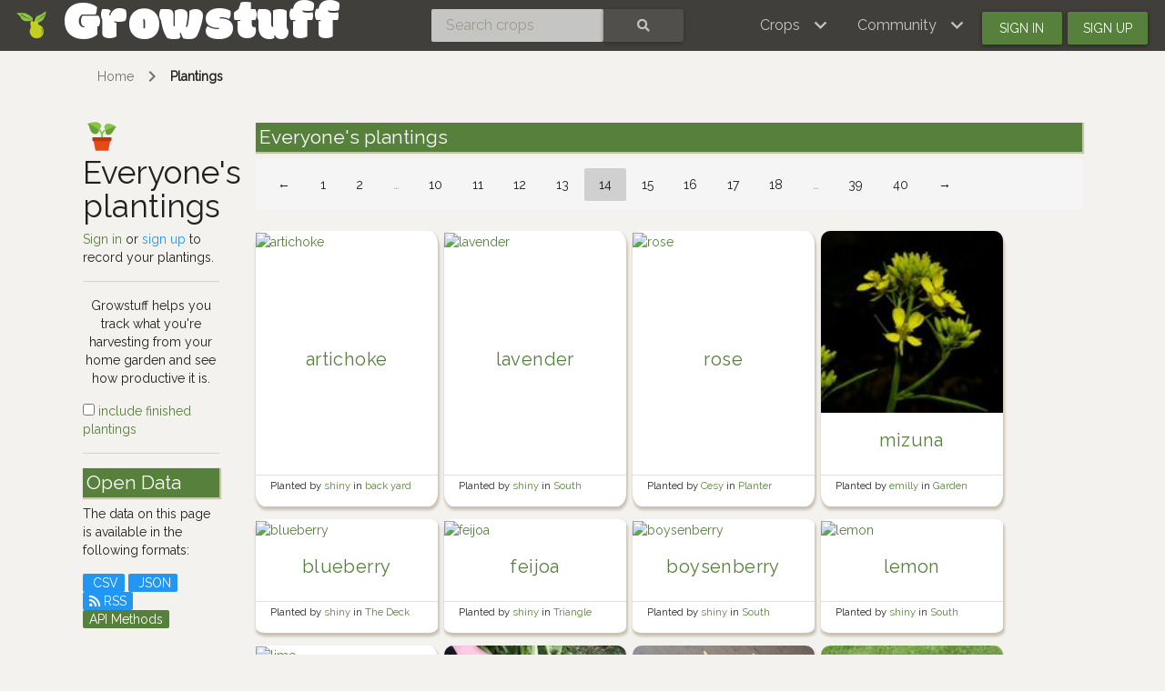

--- FILE ---
content_type: text/html; charset=utf-8
request_url: https://www.growstuff.org/plantings?owner=broderick&page=14
body_size: 5196
content:
<!DOCTYPE html>
<html lang="en" prefix="og: https://ogp.me/ns#">

<head>
<meta charset="utf-8" />
<meta name="viewport" content="width=device-width, initial-scale=1.0" />
<meta property="og:image" content="https://www.growstuff.org/assets/facebook-thumbnail-09d8439a391dee02577626e596726779b3ef43e8074c97edb5ce877501273a97.png" />
<meta property="og:title" content="Everyone&#39;s plantings - Growstuff" />
<meta property="og:type" content="website" />
<meta property="og:url" content="https://www.growstuff.org/" />
<meta property="og:site_name" content="Growstuff" />
<link rel="alternate" type="application/rss+xml" title="Growstuff - Recent posts from all members" href="https://www.growstuff.org/posts.rss" />
<link rel="alternate" type="application/rss+xml" title="Growstuff - Recently added crops" href="https://www.growstuff.org/crops.rss" />
<link rel="alternate" type="application/rss+xml" title="Growstuff - Recent plantings from all members" href="https://www.growstuff.org/plantings.rss" />
<title>
Everyone&#39;s plantings - Growstuff 
</title>
<meta content="Browse and search for plantings." name="description">
<meta name="csrf-param" content="authenticity_token" />
<meta name="csrf-token" content="MlE8cXkymF14vbqrmdDbpXAdBIlksbIYUkrhMrULHh2i44FUsz2RQxfYKTeoMhq02grXfYc1sk9aqFOar3DICQ" />
<link rel="stylesheet" href="/assets/application-5a26b1d881a40693cab6f81120f47279f2322853148fc310fd554520685bb7c9.css" media="all" />
<link href="/assets/growstuff-apple-touch-icon-precomposed-79884385bac92f7469427ade1eedbf00fb155d48d061295d2ca8c8cf89b39035.png" rel="apple-touch-icon-precomposed">
<link href="https://fonts.googleapis.com/css?family=Modak|Raleway&amp;display=swap" rel="stylesheet">
<link rel="icon" type="image/x-icon" href="/assets/favicon-3ef75e8117170c6f25ef4cccacf545ee9058bd112a68456dd23eb73c7333ee3b.ico" />
<meta name="google-site-verification" content="j249rPGdBqZ7gcShcdsSXCnGN5lqCuTISJnlQXxOfu4" />
</head>

<body class="d-flex flex-column vh-100">

<div class="sr-only"><a href="#skipnav"><span class="translation_missing" title="translation missing: en.layouts.application.skip">Skip</span></a></div>
<nav class="navbar navbar-expand-lg navbar-dark bg-dark justify-content-between sticky-top">
<div class="nav">
<a class="navbar-brand" href="/">
<img class="logo" alt="Growstuff brand logo (drawing of a pear)" src="/assets/pear-73a3d5788b843ecc0c4f35e88512e7f13a8418eca633d588bc674f512e90b3d2.png" />
<div class="d-none d-md-block">
<span class="site-name">Growstuff</span>
</div>
</a>
</div>
<div class="nav"><form class="form-inline" id="navbar-search" action="/crops/search" accept-charset="UTF-8" method="get"><div class="input-group">
<input aria-label="Search crops" class="form-control" id="term" name="term" placeholder="Search crops" type="search">
<button class="btn btn-default text-white" type="submit">
<i class="fas fa-search"></i>
<div class="sr-only">Search</div>
</button>
</div>
</form></div>
<div class="nav">
<button aria-controls="navbarSupportedContent" aria-expanded="false" aria-label="Toggle navigation" class="navbar-toggler ml-auto" data-bs-target="#navbarSupportedContent" data-bs-toggle="collapse" type="button">
<span class="navbar-toggler-icon"></span>
</button>
<div class="collapse navbar-collapse" id="navbarSupportedContent">
<ul class="navbar-nav mr-auto bg-dark">
<li class="nav-item dropdown">
<a aria-expanded="false" aria-haspopup="true" class="nav-link dropdown-toggle" data-bs-toggle="dropdown" href="#" role="button">
<span></span>
<span class="translation_missing" title="translation missing: en.layouts.menu.crops">Crops</span>
</a>
<div class="dropdown-menu">
<a class="dropdown-item" href="/crops"><span class="translation_missing" title="translation missing: en.layouts.menu.browse_crops">Browse Crops</span>
</a><a class="dropdown-item" href="/seeds"><img class="img img-icon" aria-hidden="true" alt="seeds" src="/assets/icons/seeds-bf13ed1a5fdbe542c3eb5e44c970efd9b6357fdb518554228d64709a2224eb0e.svg" />
<span class="translation_missing" title="translation missing: en.layouts.menu.seeds">Seeds</span>
</a><a class="dropdown-item" href="/plantings"><img class="img img-icon" aria-hidden="true" alt="planting" src="/assets/icons/planting-ce51a46e4a6edd740221f4a98f2e630a944e30ca040b9000d25179c8f5bc17e8.svg" />
<span class="translation_missing" title="translation missing: en.layouts.menu.plantings">Plantings</span>
</a><a class="dropdown-item" href="/harvests"><img class="img img-icon" aria-hidden="true" alt="harvest" src="/assets/icons/harvest-2ed9d583becb4885912f7d448be60963638842c18002cc00cfccc14bae9b5b8f.svg" />
<span class="translation_missing" title="translation missing: en.layouts.menu.harvests">Harvests</span>
</a></div>
</li>
<li class="nav-item dropdown">
<a aria-expanded="false" aria-haspopup="true" class="nav-link dropdown-toggle" data-bs-toggle="dropdown" href="#" role="button">
<span></span>
<span class="translation_missing" title="translation missing: en.layouts.menu.community">Community</span>
</a>
<div aria-labelledby="navbarDropdown" class="dropdown-menu">
<a class="dropdown-item" href="/places"><span class="translation_missing" title="translation missing: en.layouts.menu.community_map">Community Map</span></a>
<a class="dropdown-item" href="/members"><span class="translation_missing" title="translation missing: en.layouts.menu.browse_members">Browse Members</span></a>
<a class="dropdown-item" href="/posts"><span class="translation_missing" title="translation missing: en.layouts.menu.posts">Posts</span></a>
<a class="dropdown-item" href="/forums"><span class="translation_missing" title="translation missing: en.layouts.menu.forums">Forums</span></a>
</div>
</li>
<li class="nav-item"><a id="navbar-signin" class="btn btn-signin" href="/members/sign_in">Sign in</a></li>
<li class="nav-item"><a id="navbar-signup" class="btn btn-signup" href="/members/sign_up">Sign up</a></li>
</ul>
</div>

</div>
</nav>

<a name="skipnav"></a>
<div class="container">
<div id="maincontainer">
<nav aria-label="breadcrumb">
<ol class="breadcrumb">
<li class="breadcrumb-item"><a href="/">Home</a></li>
<li class="breadcrumb-item active"><a href="/plantings">Plantings</a></li>

</ol>
</nav>

<main><div class="row">
<div class="col-md-2">
<h1>
<img class="img img-icon" aria-hidden="true" alt="planting" src="/assets/icons/planting-ce51a46e4a6edd740221f4a98f2e630a944e30ca040b9000d25179c8f5bc17e8.svg" />
Everyone&#39;s plantings
</h1>
<a class="text-success" href="/members/sign_in">Sign in</a>
or
<a class="text-info" href="/members/sign_up">sign up</a>
to
record your plantings.

<hr>
<p class="text-center">
Growstuff helps you track what you're
harvesting from your home garden and see how productive it is.
</p>

<a href="/plantings?all=1"><input type="checkbox" name="active" id="active" value="all" />
include finished plantings
</a><hr>
<section class="open-data">
<h2>Open Data</h2>
<p>The data on this page is available in the following formats:</p>
<div class="badge badge-info">
<a href="/plantings.csv"><i class="fas fa-csv"></i>
CSV
</a></div>
<div class="badge badge-info">
<a href="/plantings.json"><i class="fas fa-json"></i>
JSON
</a></div>
<div class="badge badge-info">
<a href="/plantings.rss"><i class="fas fa-rss"></i>
RSS
</a></div>
<div class="badge badge-success"><a href="/api-docs">API Methods</a></div>
</section>
</div>
<div class="col-md-10">
<section>
<h2>Everyone&#39;s plantings</h2>
<nav><ul class="pagination"><li class="page-item"><a class="page-link" rel="prev" href="/plantings?owner=broderick&amp;page=13">&larr;</a></li> <li class="page-item"><a class="page-link" href="/plantings?owner=broderick&amp;page=1">1</a></li> <li class="page-item"><a class="page-link" href="/plantings?owner=broderick&amp;page=2">2</a></li> <li class="page-item disabled"><i class="page-link">&hellip;</i></li> <li class="page-item"><a class="page-link" href="/plantings?owner=broderick&amp;page=10">10</a></li> <li class="page-item"><a class="page-link" href="/plantings?owner=broderick&amp;page=11">11</a></li> <li class="page-item"><a class="page-link" href="/plantings?owner=broderick&amp;page=12">12</a></li> <li class="page-item"><a class="page-link" rel="prev" href="/plantings?owner=broderick&amp;page=13">13</a></li> <li class="page-item active"><span class="page-link">14</span></li> <li class="page-item"><a class="page-link" rel="next" href="/plantings?owner=broderick&amp;page=15">15</a></li> <li class="page-item"><a class="page-link" href="/plantings?owner=broderick&amp;page=16">16</a></li> <li class="page-item"><a class="page-link" href="/plantings?owner=broderick&amp;page=17">17</a></li> <li class="page-item"><a class="page-link" href="/plantings?owner=broderick&amp;page=18">18</a></li> <li class="page-item disabled"><i class="page-link">&hellip;</i></li> <li class="page-item"><a class="page-link" href="/plantings?owner=broderick&amp;page=39">39</a></li> <li class="page-item"><a class="page-link" href="/plantings?owner=broderick&amp;page=40">40</a></li> <li class="page-item"><a class="page-link" rel="next" href="/plantings?owner=broderick&amp;page=15">&rarr;</a></li></ul></nav>
<div class="index-cards">
<div class='card planting'>
<a href="/plantings/shiny-bigger-vege-bed-artichoke"><img class="img-card" alt="artichoke" src="https://farm66.staticflickr.com/65535/49331460518_dfcf9c8d87_q.jpg" />
</a><a href="/plantings/shiny-bigger-vege-bed-artichoke"><div class='card-body text-center'>
<h4>artichoke</h4>
<div class='text-center'><div class='planting-badges'>
<!-- / Finish times -->
<!-- / Harvest times -->
</div>
</div>

</div>
</a><div class='card-footer'>
<small>
Planted by
<a class="owner-link" href="/members/shiny">shiny
</a>in
<a class="garden-link" href="/gardens/shiny-back-yard-shaded-garden">back yard shaded garden
</a></small>
</div>
</div>

<div class="card planting">
<a href="/plantings/shiny-beside-the-garage-lavender-362cdaab-8e55-4d63-a660-5817880c6d96"><img class="img-card" alt="lavender" src="https://farm66.staticflickr.com/65535/49211001247_67ca185d1f_q.jpg" />
</a><a href="/plantings/shiny-beside-the-garage-lavender-362cdaab-8e55-4d63-a660-5817880c6d96"><div class="card-body text-center">
<h4>lavender</h4>
<div class="text-center"><div class="planting-badges">
<!-- / Finish times -->
<!-- / Harvest times -->
</div>
</div>

</div>
</a><div class="card-footer">
<small>
Planted by
<a class="owner-link" href="/members/shiny">shiny
</a>in
<a class="garden-link" href="/gardens/shiny-south-garden">South garden
</a></small>
</div>
</div>

<div class='card planting'>
<a href="/plantings/cesy-planter-boxes-rose"><img class="img-card" alt="rose" src="https://farm9.staticflickr.com/8225/29681175782_8427407619_q.jpg" />
</a><a href="/plantings/cesy-planter-boxes-rose"><div class='card-body text-center'>
<h4>rose</h4>
<div class='text-center'><div class='planting-badges'>
<!-- / Finish times -->
<!-- / Harvest times -->
</div>
</div>

</div>
</a><div class='card-footer'>
<small>
Planted by
<a class="owner-link" href="/members/cesy">Cesy
</a>in
<a class="garden-link" href="/gardens/cesy-planter-boxes">Planter boxes
</a></small>
</div>
</div>

<div class='card planting'>
<a href="/plantings/emilly-garden-mizuna"><img class="img-card" alt="mizuna" src="https://api.gbif.org/v1/image/cache/200x/occurrence/3947130557/media/5b5c1bd50e7a50f2c555a3ce14dfaeca" />
</a><a href="/plantings/emilly-garden-mizuna"><div class='card-body text-center'>
<h4>mizuna</h4>
<div class='text-center'><div class='planting-badges'>
<!-- / Finish times -->
<!-- / Harvest times -->
</div>
</div>

</div>
</a><div class='card-footer'>
<small>
Planted by
<a class="owner-link" href="/members/emilly">emilly
</a>in
<a class="garden-link" href="/gardens/emilly-garden">Garden
</a></small>
</div>
</div>

<div class='card planting'>
<a href="/plantings/shiny-vege-gardens-blueberry"><img class="img-card" alt="blueberry" src="https://farm1.staticflickr.com/574/32645383881_2114ef89d4_q.jpg" />
</a><a href="/plantings/shiny-vege-gardens-blueberry"><div class='card-body text-center'>
<h4>blueberry</h4>
<div class='text-center'><div class='planting-badges'>
<!-- / Finish times -->
<!-- / Harvest times -->
</div>
</div>

</div>
</a><div class='card-footer'>
<small>
Planted by
<a class="owner-link" href="/members/shiny">shiny
</a>in
<a class="garden-link" href="/gardens/shiny-the-deck">The Deck
</a></small>
</div>
</div>

<div class='card planting'>
<a href="/plantings/shiny-the-deck-feijoa"><img class="img-card" alt="feijoa" src="https://farm4.staticflickr.com/3944/33216952734_c6701acf60_q.jpg" />
</a><a href="/plantings/shiny-the-deck-feijoa"><div class='card-body text-center'>
<h4>feijoa</h4>
<div class='text-center'><div class='planting-badges'>
<!-- / Finish times -->
<!-- / Harvest times -->
</div>
</div>

</div>
</a><div class='card-footer'>
<small>
Planted by
<a class="owner-link" href="/members/shiny">shiny
</a>in
<a class="garden-link" href="/gardens/shiny-triangle-">Triangle 
</a></small>
</div>
</div>

<div class='card planting'>
<a href="/plantings/shiny-vege-gardens-raspberry"><img class="img-card" alt="boysenberry" src="https://farm66.staticflickr.com/65535/49135422193_73fec01445_q.jpg" />
</a><a href="/plantings/shiny-vege-gardens-raspberry"><div class='card-body text-center'>
<h4>boysenberry</h4>
<div class='text-center'><div class='planting-badges'>
<!-- / Finish times -->
<!-- / Harvest times -->
</div>
</div>

</div>
</a><div class='card-footer'>
<small>
Planted by
<a class="owner-link" href="/members/shiny">shiny
</a>in
<a class="garden-link" href="/gardens/shiny-south-garden">South garden
</a></small>
</div>
</div>

<div class='card planting'>
<a href="/plantings/shiny-vege-gardens-lemon"><img class="img-card" alt="lemon" src="https://farm66.staticflickr.com/65535/49210775431_f93140c7f6_q.jpg" />
</a><a href="/plantings/shiny-vege-gardens-lemon"><div class='card-body text-center'>
<h4>lemon</h4>
<div class='text-center'><div class='planting-badges'>
<!-- / Finish times -->
<!-- / Harvest times -->
</div>
</div>

</div>
</a><div class='card-footer'>
<small>
Planted by
<a class="owner-link" href="/members/shiny">shiny
</a>in
<a class="garden-link" href="/gardens/shiny-south-garden">South garden
</a></small>
</div>
</div>

<div class='card planting'>
<a href="/plantings/shiny-vege-gardens-lime"><img class="img-card" alt="lime" src="https://farm66.staticflickr.com/65535/49210291808_39b9f399e5_q.jpg" />
</a><a href="/plantings/shiny-vege-gardens-lime"><div class='card-body text-center'>
<h4>lime</h4>
<div class='text-center'><div class='planting-badges'>
<!-- / Finish times -->
<!-- / Harvest times -->
</div>
</div>

</div>
</a><div class='card-footer'>
<small>
Planted by
<a class="owner-link" href="/members/shiny">shiny
</a>in
<a class="garden-link" href="/gardens/shiny-south-garden">South garden
</a></small>
</div>
</div>

<div class='card planting'>
<a href="/plantings/kavita-qapp-rutabaga"><img class="img-card" alt="rutabaga" src="https://api.gbif.org/v1/image/cache/200x/occurrence/2540735121/media/e2dd4cdd59fa236cd9e0d5596286e6cb" />
</a><a href="/plantings/kavita-qapp-rutabaga"><div class='card-body text-center'>
<h4>rutabaga</h4>
<div class='text-center'><div class='planting-badges'>
<!-- / Finish times -->
<!-- / Harvest times -->
</div>
</div>

</div>
</a><div class='card-footer'>
<small>
Planted by
<a class="owner-link" href="/members/kavita">kavita
</a>in
<a class="garden-link" href="/gardens/kavita-qapp">QAPP
</a></small>
</div>
</div>

<div class='card planting'>
<a href="/plantings/kavita-qapp-strawberry"><img class="img-card" alt="strawberry" src="https://farm5.staticflickr.com/4600/25214909588_03511c854c_q.jpg" />
</a><a href="/plantings/kavita-qapp-strawberry"><div class='card-body text-center'>
<h4>strawberry</h4>
<div class='text-center'><div class='planting-badges'>
<!-- / Finish times -->
<!-- / Harvest times -->
</div>
</div>

</div>
</a><div class='card-footer'>
<small>
Planted by
<a class="owner-link" href="/members/kavita">kavita
</a>in
<a class="garden-link" href="/gardens/kavita-qapp">QAPP
</a></small>
</div>
</div>

<div class='card planting'>
<a href="/plantings/cesy-house-plants-alpine-strawberry"><img class="img-card" alt="Alpine strawberry" src="https://farm6.staticflickr.com/5509/9878090813_0da1850b8d_q.jpg" />
</a><a href="/plantings/cesy-house-plants-alpine-strawberry"><div class='card-body text-center'>
<h4>Alpine strawberry</h4>
<div class='text-center'><div class='planting-badges'>
<!-- / Finish times -->
<!-- / Harvest times -->
</div>
</div>

</div>
</a><div class='card-footer'>
<small>
Planted by
<a class="owner-link" href="/members/cesy">Cesy
</a>in
<a class="garden-link" href="/gardens/cesy-planter-boxes">Planter boxes
</a></small>
</div>
</div>

<div class='card planting'>
<a href="/plantings/tess-garden-yellow-summer-squash"><img class="img-card" alt="yellow summer squash" src="/assets/placeholder_600-e9a0d4089b76e7b0fa6ae8007dcf7fe3ce7cab07c73b7222bf2ea1e56f431dcf.png" />
</a><a href="/plantings/tess-garden-yellow-summer-squash"><div class='card-body text-center'>
<h4>yellow summer squash</h4>
<div class='text-center'><div class='planting-badges'>
<!-- / Finish times -->
<!-- / Harvest times -->
</div>
</div>

</div>
</a><div class='card-footer'>
<small>
Planted by
<a class="owner-link" href="/members/tess">Tess
</a>in
<a class="garden-link" href="/gardens/tess-garden">Garden
</a></small>
</div>
</div>

<div class='card planting'>
<a href="/plantings/tess-garden-french-lavender"><img class="img-card" alt="French lavender" src="https://api.gbif.org/v1/image/cache/200x/occurrence/4510168021/media/cabf7dab71fbe4db6cb233babe3dc5d4" />
</a><a href="/plantings/tess-garden-french-lavender"><div class='card-body text-center'>
<h4>French lavender</h4>
<div class='text-center'><div class='planting-badges'>
<!-- / Finish times -->
<!-- / Harvest times -->
</div>
</div>

</div>
</a><div class='card-footer'>
<small>
Planted by
<a class="owner-link" href="/members/tess">Tess
</a>in
<a class="garden-link" href="/gardens/tess-garden">Garden
</a></small>
</div>
</div>

<div class='card planting'>
<a href="/plantings/tess-garden-oregano"><img class="img-card" alt="oregano" src="https://api.gbif.org/v1/image/cache/200x/occurrence/4510458352/media/9dc34c9e5e98af562c71da2e23148a3c" />
</a><a href="/plantings/tess-garden-oregano"><div class='card-body text-center'>
<h4>oregano</h4>
<div class='text-center'><div class='planting-badges'>
<!-- / Finish times -->
<!-- / Harvest times -->
</div>
</div>

</div>
</a><div class='card-footer'>
<small>
Planted by
<a class="owner-link" href="/members/tess">Tess
</a>in
<a class="garden-link" href="/gardens/tess-garden">Garden
</a></small>
</div>
</div>

<div class='card planting'>
<a href="/plantings/tess-garden-mint"><img class="img-card" alt="mint" src="https://api.gbif.org/v1/image/cache/200x/occurrence/4018101176/media/445f72198dda5a689b6cb98b1d983f9c" />
</a><a href="/plantings/tess-garden-mint"><div class='card-body text-center'>
<h4>mint</h4>
<div class='text-center'><div class='planting-badges'>
<!-- / Finish times -->
<!-- / Harvest times -->
</div>
</div>

</div>
</a><div class='card-footer'>
<small>
Planted by
<a class="owner-link" href="/members/tess">Tess
</a>in
<a class="garden-link" href="/gardens/tess-garden">Garden
</a></small>
</div>
</div>

<div class='card planting'>
<a href="/plantings/tess-garden-thyme"><img class="img-card" alt="thyme" src="https://farm8.staticflickr.com/7328/9502198639_a78530bae1_q.jpg" />
</a><a href="/plantings/tess-garden-thyme"><div class='card-body text-center'>
<h4>thyme</h4>
<div class='text-center'><div class='planting-badges'>
<!-- / Finish times -->
<!-- / Harvest times -->
</div>
</div>

</div>
</a><div class='card-footer'>
<small>
Planted by
<a class="owner-link" href="/members/tess">Tess
</a>in
<a class="garden-link" href="/gardens/tess-garden">Garden
</a></small>
</div>
</div>

<div class='card planting'>
<a href="/plantings/tess-garden-rosemary"><img class="img-card" alt="rosemary" src="https://farm8.staticflickr.com/7353/9625075894_a2b23d1e40_q.jpg" />
</a><a href="/plantings/tess-garden-rosemary"><div class='card-body text-center'>
<h4>rosemary</h4>
<div class='text-center'><div class='planting-badges'>
<!-- / Finish times -->
<!-- / Harvest times -->
</div>
</div>

</div>
</a><div class='card-footer'>
<small>
Planted by
<a class="owner-link" href="/members/tess">Tess
</a>in
<a class="garden-link" href="/gardens/tess-garden">Garden
</a></small>
</div>
</div>

<div class='card planting'>
<a href="/plantings/tess-garden-parsley"><img class="img-card" alt="parsley" src="https://farm9.staticflickr.com/8036/29681175442_7499444721_q.jpg" />
</a><a href="/plantings/tess-garden-parsley"><div class='card-body text-center'>
<h4>parsley</h4>
<div class='text-center'><div class='planting-badges'>
<!-- / Finish times -->
<!-- / Harvest times -->
</div>
</div>

</div>
</a><div class='card-footer'>
<small>
Planted by
<a class="owner-link" href="/members/tess">Tess
</a>in
<a class="garden-link" href="/gardens/tess-garden">Garden
</a></small>
</div>
</div>

<div class='card planting'>
<a href="/plantings/tess-garden-fig"><img class="img-card" alt="Common Fig" src="https://api.gbif.org/v1/image/cache/200x/occurrence/4510079090/media/dbae8dc3bc78b4fbb182e74b6ee21e9c" />
</a><a href="/plantings/tess-garden-fig"><div class='card-body text-center'>
<h4>Common Fig</h4>
<div class='text-center'><div class='planting-badges'>
<!-- / Finish times -->
<!-- / Harvest times -->
</div>
</div>

</div>
</a><div class='card-footer'>
<small>
Planted by
<a class="owner-link" href="/members/tess">Tess
</a>in
<a class="garden-link" href="/gardens/tess-garden">Garden
</a></small>
</div>
</div>

<div class='card planting'>
<a href="/plantings/tess-garden-persimmon"><img class="img-card" alt="persimmon" src="/assets/placeholder_600-e9a0d4089b76e7b0fa6ae8007dcf7fe3ce7cab07c73b7222bf2ea1e56f431dcf.png" />
</a><a href="/plantings/tess-garden-persimmon"><div class='card-body text-center'>
<h4>persimmon</h4>
<div class='text-center'><div class='planting-badges'>
<!-- / Finish times -->
<!-- / Harvest times -->
</div>
</div>

</div>
</a><div class='card-footer'>
<small>
Planted by
<a class="owner-link" href="/members/tess">Tess
</a>in
<a class="garden-link" href="/gardens/tess-garden">Garden
</a></small>
</div>
</div>

<div class="card planting">
<a href="/plantings/cesy-house-plants-aloe-vera-da2fbd3a-6bff-45c7-8ec2-8bea3bb07a19"><img class="img-card" alt="aloe vera" src="https://farm8.staticflickr.com/7186/27205945683_02e2e191bb_q.jpg" />
</a><a href="/plantings/cesy-house-plants-aloe-vera-da2fbd3a-6bff-45c7-8ec2-8bea3bb07a19"><div class="card-body text-center">
<h4>aloe vera</h4>
<div class="text-center"><div class="planting-badges">
<!-- / Finish times -->
<!-- / Harvest times -->
</div>
</div>

</div>
</a><div class="card-footer">
<small>
Planted by
<a class="owner-link" href="/members/cesy">Cesy
</a>in
<a class="garden-link" href="/gardens/cesy-house-plants">House plants
</a></small>
</div>
</div>

<div class='card planting'>
<a href="/plantings/madjia-windowsill-spearmint"><img class="img-card" alt="spearmint" src="https://farm8.staticflickr.com/7381/9621827551_0ee73feab2_q.jpg" />
</a><a href="/plantings/madjia-windowsill-spearmint"><div class='card-body text-center'>
<h4>spearmint</h4>
<div class='text-center'><div class='planting-badges'>
<!-- / Finish times -->
<!-- / Harvest times -->
</div>
</div>

</div>
</a><div class='card-footer'>
<small>
Planted by
<a class="owner-link" href="/members/madjia">madjia
</a>in
<a class="garden-link" href="/gardens/madjia-windowsill">Windowsill
</a></small>
</div>
</div>

<div class="card planting">
<a href="/plantings/linuxstumbler-4x4-raised-bed-garden-strawberry"><img class="img-card" alt="strawberry" src="https://farm5.staticflickr.com/4600/25214909588_03511c854c_q.jpg" />
</a><a href="/plantings/linuxstumbler-4x4-raised-bed-garden-strawberry"><div class="card-body text-center">
<h4>strawberry</h4>
<div class="text-center"><div class="planting-badges">
<!-- / Finish times -->
<!-- / Harvest times -->
</div>
</div>

</div>
</a><div class="card-footer">
<small>
Planted by
<a class="owner-link" href="/members/linuxstumbler">linuxstumbler
</a>in
<a class="garden-link" href="/gardens/linuxstumbler-4x4-raised-bed-garden">4x4 Raised Bed Garden
</a></small>
</div>
</div>

<div class="card planting">
<a href="/plantings/lauravalentine-apple-orchard-apple-933c09fe-6595-4eae-965e-b28bc7e128bc"><img class="img-card" alt="apple" src="https://farm5.staticflickr.com/4537/38908355491_30401e777d_q.jpg" />
</a><a href="/plantings/lauravalentine-apple-orchard-apple-933c09fe-6595-4eae-965e-b28bc7e128bc"><div class="card-body text-center">
<h4>apple</h4>
<div class="text-center"><div class="planting-badges">
<!-- / Finish times -->
<!-- / Harvest times -->
</div>
</div>

</div>
</a><div class="card-footer">
<small>
Planted by
<a class="owner-link" href="/members/lauravalentine">lauravalentine
</a>in
<a class="garden-link" href="/gardens/lauravalentine-apple-orchard">apple orchard
</a></small>
</div>
</div>

<div class="card planting">
<a href="/plantings/maco-backyard-beds-golden-delicious-apple"><img class="img-card" alt="golden delicious apple" src="/assets/placeholder_600-e9a0d4089b76e7b0fa6ae8007dcf7fe3ce7cab07c73b7222bf2ea1e56f431dcf.png" />
</a><a href="/plantings/maco-backyard-beds-golden-delicious-apple"><div class="card-body text-center">
<h4>golden delicious apple</h4>
<div class="text-center"><div class="planting-badges">
<!-- / Finish times -->
<!-- / Harvest times -->
</div>
</div>

</div>
</a><div class="card-footer">
<small>
Planted by
<a class="owner-link" href="/members/maco">maco
</a>in
<a class="garden-link" href="/gardens/maco-food-forest">food forest
</a></small>
</div>
</div>

<div class='card planting'>
<a href="/plantings/anna-back-garden-kiwifruit"><img class="img-card" alt="kiwifruit" src="/assets/placeholder_600-e9a0d4089b76e7b0fa6ae8007dcf7fe3ce7cab07c73b7222bf2ea1e56f431dcf.png" />
</a><a href="/plantings/anna-back-garden-kiwifruit"><div class='card-body text-center'>
<h4>kiwifruit</h4>
<div class='text-center'><div class='planting-badges'>
<!-- / Finish times -->
<!-- / Harvest times -->
</div>
</div>

</div>
</a><div class='card-footer'>
<small>
Planted by
<a class="owner-link" href="/members/anna">anna
</a>in
<a class="garden-link" href="/gardens/anna-back-garden">Back garden
</a></small>
</div>
</div>

<div class="card planting">
<a href="/plantings/lauravalentine-hugelkultur-lowbush-blueberry"><img class="img-card" alt="lowbush blueberry" src="https://api.gbif.org/v1/image/cache/200x/occurrence/4067460370/media/5c8da47b9fe81693ae091017139a2ba3" />
</a><a href="/plantings/lauravalentine-hugelkultur-lowbush-blueberry"><div class="card-body text-center">
<h4>lowbush blueberry</h4>
<div class="text-center"><div class="planting-badges">
<!-- / Finish times -->
<!-- / Harvest times -->
</div>
</div>

</div>
</a><div class="card-footer">
<small>
Planted by
<a class="owner-link" href="/members/lauravalentine">lauravalentine
</a>in
<a class="garden-link" href="/gardens/lauravalentine-hugelkultur">Hugelkultur
</a></small>
</div>
</div>

<div class="card planting">
<a href="/plantings/lauravalentine-vegetable-bed-horseradish"><img class="img-card" alt="horseradish" src="https://api.gbif.org/v1/image/cache/200x/occurrence/4080981553/media/751befbded003ecec0ad69287afa7409" />
</a><a href="/plantings/lauravalentine-vegetable-bed-horseradish"><div class="card-body text-center">
<h4>horseradish</h4>
<div class="text-center"><div class="planting-badges">
<!-- / Finish times -->
<!-- / Harvest times -->
</div>
</div>

</div>
</a><div class="card-footer">
<small>
Planted by
<a class="owner-link" href="/members/lauravalentine">lauravalentine
</a>in
<a class="garden-link" href="/gardens/lauravalentine-vegetable-bed">vegetable bed
</a></small>
</div>
</div>

<div class="card planting">
<a href="/plantings/lauravalentine-hugelkultur-new-jersey-blueberry"><img class="img-card" alt="New Jersey blueberry" src="/assets/placeholder_600-e9a0d4089b76e7b0fa6ae8007dcf7fe3ce7cab07c73b7222bf2ea1e56f431dcf.png" />
</a><a href="/plantings/lauravalentine-hugelkultur-new-jersey-blueberry"><div class="card-body text-center">
<h4>New Jersey blueberry</h4>
<div class="text-center"><div class="planting-badges">
<!-- / Finish times -->
<!-- / Harvest times -->
</div>
</div>

</div>
</a><div class="card-footer">
<small>
Planted by
<a class="owner-link" href="/members/lauravalentine">lauravalentine
</a>in
<a class="garden-link" href="/gardens/lauravalentine-hugelkultur">Hugelkultur
</a></small>
</div>
</div>

</div>
<nav><ul class="pagination"><li class="page-item"><a class="page-link" rel="prev" href="/plantings?owner=broderick&amp;page=13">&larr;</a></li> <li class="page-item"><a class="page-link" href="/plantings?owner=broderick&amp;page=1">1</a></li> <li class="page-item"><a class="page-link" href="/plantings?owner=broderick&amp;page=2">2</a></li> <li class="page-item disabled"><i class="page-link">&hellip;</i></li> <li class="page-item"><a class="page-link" href="/plantings?owner=broderick&amp;page=10">10</a></li> <li class="page-item"><a class="page-link" href="/plantings?owner=broderick&amp;page=11">11</a></li> <li class="page-item"><a class="page-link" href="/plantings?owner=broderick&amp;page=12">12</a></li> <li class="page-item"><a class="page-link" rel="prev" href="/plantings?owner=broderick&amp;page=13">13</a></li> <li class="page-item active"><span class="page-link">14</span></li> <li class="page-item"><a class="page-link" rel="next" href="/plantings?owner=broderick&amp;page=15">15</a></li> <li class="page-item"><a class="page-link" href="/plantings?owner=broderick&amp;page=16">16</a></li> <li class="page-item"><a class="page-link" href="/plantings?owner=broderick&amp;page=17">17</a></li> <li class="page-item"><a class="page-link" href="/plantings?owner=broderick&amp;page=18">18</a></li> <li class="page-item disabled"><i class="page-link">&hellip;</i></li> <li class="page-item"><a class="page-link" href="/plantings?owner=broderick&amp;page=39">39</a></li> <li class="page-item"><a class="page-link" href="/plantings?owner=broderick&amp;page=40">40</a></li> <li class="page-item"><a class="page-link" rel="next" href="/plantings?owner=broderick&amp;page=15">&rarr;</a></li></ul></nav>
</section>
</div>
</div>
</main>
</div>
</div>
<footer class="page-footer font-small bg-dark pt-4 mt-auto"><div class='container-fluid text-center text-md-left'>
<div class='row'>
<div class='col-md-4' id='footer1'>
<ul>
<li><a href="https://github.com/Growstuff/growstuff/wiki">
  <i class="fas fa-question"></i>
  About</a></li>
<li><a href="https://github.com/Growstuff/growstuff">
  <i class="fab fa-github"></i>
  Open Source</a></li>
<li><a href="https://github.com/Growstuff/growstuff/graphs/contributors">
  <i class="fas fa-users"></i>
  Growstuff Team</a></li>
<li><a href="https://github.com/Growstuff/growstuff/wiki">
  <i class="fas fa-people-carry"></i>
  Get Involved</a></li>
</ul>

</div>
<div class='col-md-4' id='footer2'>
<ul>
<li><a href="/policy/tos">
  <i class="fas fa-file"></i>
  Terms Of Service</a></li>
<li><a href="/policy/privacy">
  <i class="fas fa-user-secret"></i>
  Privacy Policy</a></li>
<li><a href="/policy/api">
  <i class="fas fa-database"></i>
  Data Use Policy</a></li>
<li><a href="/policy/community">
  <i class="fas fa-heart"></i>
  Community Guidelines</a></li>
</ul>

</div>
<div class='col-md-4' id='footer3'>
<div class='badge badge-success'><a href="/api-docs">API</a></div>
<ul>
  <li><a href="/support">
    <i class="fas fa-hands-helping"></i>
    Support</a></li>
  <li><a href="/about/contact">
    <i class="fas fa-envelope"></i>
    Contact</a></li>
  <li><a href="http://twitter.com/growstufforg" target="_blank">
    <i class="fab fa-twitter"></i>
    Twitter</a>
  </li>
  <li><a href="https://www.facebook.com/Growstufforg" target="_blank">
    <i class="fab fa-facebook"></i>
    facebook</a>
  </li>
</ul>
<div style='float: right;'>
<a href="https://opendefinition.org/ossd/"><img alt="Open Service" src="/assets/open_service-adadfdade701d813755c29d0903c26b74a657913eb15546073eec26533b7b6b6.png" />
</a></div>
</div>
</div>
</div>
</footer>
<!--
Javascripts
==================================================
-->
<!-- Placed at the end of the document so the pages load faster -->
<script src="/assets/application-a5f8f28451e3c51f4e0e6bf95c7eff20cbf803ed4ff1b7ad03ee389159461236.js"></script>
    <script src="//static.getclicky.com/js" type="text/javascript"></script>
    <script type="text/javascript">try{ clicky.init(100594260); }catch(e){}</script>
    <noscript><p><img alt="Clicky" width="1" height="1" src="//in.getclicky.com/100594260ns.gif" /></p></noscript>

</body>
</html>
